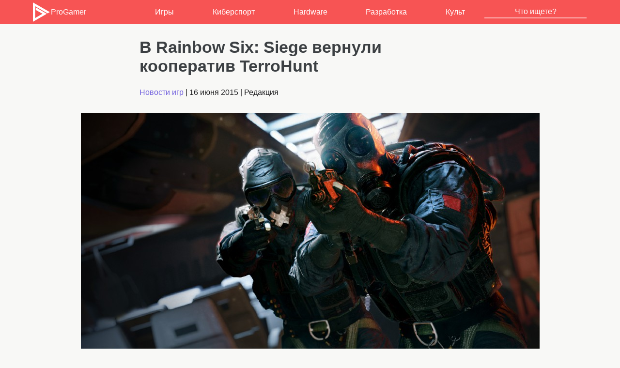

--- FILE ---
content_type: text/html; charset=UTF-8
request_url: https://www.progamer.ru/games/co-op-rainbow-six-siege.htm
body_size: 7012
content:
<!DOCTYPE html>
<html lang="ru-RU" dir="ltr">
<head>
	<meta charset="utf-8" />
	<meta name="viewport" content="width=device-width, initial-scale=1">
	<meta name="theme-color" content="#F75454">
	<title>В Rainbow Six: Siege вернули кооператив TerroHunt - ProGamer.Ru</title>
<meta name='robots' content='index, follow, max-image-preview:large, max-snippet:-1, max-video-preview:-1' />
	<style>img:is([sizes="auto" i], [sizes^="auto," i]) { contain-intrinsic-size: 3000px 1500px }</style>
	
	<meta name="description" content="Tom Clancy’s Rainbow Six Siege может быть не такой серьёзной и медленной, как былые игры серии, но кое-что из полюбившихся многим аспектов в ней" />
	<link rel="canonical" href="https://www.progamer.ru/games/co-op-rainbow-six-siege.htm" />
	<meta property="og:locale" content="en_US" />
	<meta property="og:type" content="article" />
	<meta property="og:title" content="В Rainbow Six: Siege вернули кооператив TerroHunt - ProGamer.Ru" />
	<meta property="og:description" content="Tom Clancy’s Rainbow Six Siege может быть не такой серьёзной и медленной, как былые игры серии, но кое-что из полюбившихся многим аспектов в ней" />
	<meta property="og:url" content="https://www.progamer.ru/games/co-op-rainbow-six-siege.htm" />
	<meta property="og:site_name" content="ProGamer.Ru" />
	<meta property="article:published_time" content="2015-06-16T10:54:43+00:00" />
	<meta property="og:image" content="https://www.progamer.ru/uploads/2015/06/R6S-scrn.jpg" />
	<meta property="og:image:width" content="1920" />
	<meta property="og:image:height" content="1080" />
	<meta property="og:image:type" content="image/jpeg" />
	<meta name="author" content="admin" />
	<meta name="twitter:card" content="summary_large_image" />
	<meta name="twitter:creator" content="@progamerru" />
	<meta name="twitter:site" content="@progamerru" />
	<meta name="twitter:label1" content="Written by" />
	<meta name="twitter:data1" content="admin" />


<style id='classic-theme-styles-inline-css' type='text/css'>
/*! This file is auto-generated */
.wp-block-button__link{color:#fff;background-color:#32373c;border-radius:9999px;box-shadow:none;text-decoration:none;padding:calc(.667em + 2px) calc(1.333em + 2px);font-size:1.125em}.wp-block-file__button{background:#32373c;color:#fff;text-decoration:none}
</style>
<style id='global-styles-inline-css' type='text/css'>
:root{--wp--preset--aspect-ratio--square: 1;--wp--preset--aspect-ratio--4-3: 4/3;--wp--preset--aspect-ratio--3-4: 3/4;--wp--preset--aspect-ratio--3-2: 3/2;--wp--preset--aspect-ratio--2-3: 2/3;--wp--preset--aspect-ratio--16-9: 16/9;--wp--preset--aspect-ratio--9-16: 9/16;--wp--preset--color--black: #000000;--wp--preset--color--cyan-bluish-gray: #abb8c3;--wp--preset--color--white: #ffffff;--wp--preset--color--pale-pink: #f78da7;--wp--preset--color--vivid-red: #cf2e2e;--wp--preset--color--luminous-vivid-orange: #ff6900;--wp--preset--color--luminous-vivid-amber: #fcb900;--wp--preset--color--light-green-cyan: #7bdcb5;--wp--preset--color--vivid-green-cyan: #00d084;--wp--preset--color--pale-cyan-blue: #8ed1fc;--wp--preset--color--vivid-cyan-blue: #0693e3;--wp--preset--color--vivid-purple: #9b51e0;--wp--preset--gradient--vivid-cyan-blue-to-vivid-purple: linear-gradient(135deg,rgba(6,147,227,1) 0%,rgb(155,81,224) 100%);--wp--preset--gradient--light-green-cyan-to-vivid-green-cyan: linear-gradient(135deg,rgb(122,220,180) 0%,rgb(0,208,130) 100%);--wp--preset--gradient--luminous-vivid-amber-to-luminous-vivid-orange: linear-gradient(135deg,rgba(252,185,0,1) 0%,rgba(255,105,0,1) 100%);--wp--preset--gradient--luminous-vivid-orange-to-vivid-red: linear-gradient(135deg,rgba(255,105,0,1) 0%,rgb(207,46,46) 100%);--wp--preset--gradient--very-light-gray-to-cyan-bluish-gray: linear-gradient(135deg,rgb(238,238,238) 0%,rgb(169,184,195) 100%);--wp--preset--gradient--cool-to-warm-spectrum: linear-gradient(135deg,rgb(74,234,220) 0%,rgb(151,120,209) 20%,rgb(207,42,186) 40%,rgb(238,44,130) 60%,rgb(251,105,98) 80%,rgb(254,248,76) 100%);--wp--preset--gradient--blush-light-purple: linear-gradient(135deg,rgb(255,206,236) 0%,rgb(152,150,240) 100%);--wp--preset--gradient--blush-bordeaux: linear-gradient(135deg,rgb(254,205,165) 0%,rgb(254,45,45) 50%,rgb(107,0,62) 100%);--wp--preset--gradient--luminous-dusk: linear-gradient(135deg,rgb(255,203,112) 0%,rgb(199,81,192) 50%,rgb(65,88,208) 100%);--wp--preset--gradient--pale-ocean: linear-gradient(135deg,rgb(255,245,203) 0%,rgb(182,227,212) 50%,rgb(51,167,181) 100%);--wp--preset--gradient--electric-grass: linear-gradient(135deg,rgb(202,248,128) 0%,rgb(113,206,126) 100%);--wp--preset--gradient--midnight: linear-gradient(135deg,rgb(2,3,129) 0%,rgb(40,116,252) 100%);--wp--preset--font-size--small: 13px;--wp--preset--font-size--medium: 20px;--wp--preset--font-size--large: 36px;--wp--preset--font-size--x-large: 42px;--wp--preset--spacing--20: 0.44rem;--wp--preset--spacing--30: 0.67rem;--wp--preset--spacing--40: 1rem;--wp--preset--spacing--50: 1.5rem;--wp--preset--spacing--60: 2.25rem;--wp--preset--spacing--70: 3.38rem;--wp--preset--spacing--80: 5.06rem;--wp--preset--shadow--natural: 6px 6px 9px rgba(0, 0, 0, 0.2);--wp--preset--shadow--deep: 12px 12px 50px rgba(0, 0, 0, 0.4);--wp--preset--shadow--sharp: 6px 6px 0px rgba(0, 0, 0, 0.2);--wp--preset--shadow--outlined: 6px 6px 0px -3px rgba(255, 255, 255, 1), 6px 6px rgba(0, 0, 0, 1);--wp--preset--shadow--crisp: 6px 6px 0px rgba(0, 0, 0, 1);}:where(.is-layout-flex){gap: 0.5em;}:where(.is-layout-grid){gap: 0.5em;}body .is-layout-flex{display: flex;}.is-layout-flex{flex-wrap: wrap;align-items: center;}.is-layout-flex > :is(*, div){margin: 0;}body .is-layout-grid{display: grid;}.is-layout-grid > :is(*, div){margin: 0;}:where(.wp-block-columns.is-layout-flex){gap: 2em;}:where(.wp-block-columns.is-layout-grid){gap: 2em;}:where(.wp-block-post-template.is-layout-flex){gap: 1.25em;}:where(.wp-block-post-template.is-layout-grid){gap: 1.25em;}.has-black-color{color: var(--wp--preset--color--black) !important;}.has-cyan-bluish-gray-color{color: var(--wp--preset--color--cyan-bluish-gray) !important;}.has-white-color{color: var(--wp--preset--color--white) !important;}.has-pale-pink-color{color: var(--wp--preset--color--pale-pink) !important;}.has-vivid-red-color{color: var(--wp--preset--color--vivid-red) !important;}.has-luminous-vivid-orange-color{color: var(--wp--preset--color--luminous-vivid-orange) !important;}.has-luminous-vivid-amber-color{color: var(--wp--preset--color--luminous-vivid-amber) !important;}.has-light-green-cyan-color{color: var(--wp--preset--color--light-green-cyan) !important;}.has-vivid-green-cyan-color{color: var(--wp--preset--color--vivid-green-cyan) !important;}.has-pale-cyan-blue-color{color: var(--wp--preset--color--pale-cyan-blue) !important;}.has-vivid-cyan-blue-color{color: var(--wp--preset--color--vivid-cyan-blue) !important;}.has-vivid-purple-color{color: var(--wp--preset--color--vivid-purple) !important;}.has-black-background-color{background-color: var(--wp--preset--color--black) !important;}.has-cyan-bluish-gray-background-color{background-color: var(--wp--preset--color--cyan-bluish-gray) !important;}.has-white-background-color{background-color: var(--wp--preset--color--white) !important;}.has-pale-pink-background-color{background-color: var(--wp--preset--color--pale-pink) !important;}.has-vivid-red-background-color{background-color: var(--wp--preset--color--vivid-red) !important;}.has-luminous-vivid-orange-background-color{background-color: var(--wp--preset--color--luminous-vivid-orange) !important;}.has-luminous-vivid-amber-background-color{background-color: var(--wp--preset--color--luminous-vivid-amber) !important;}.has-light-green-cyan-background-color{background-color: var(--wp--preset--color--light-green-cyan) !important;}.has-vivid-green-cyan-background-color{background-color: var(--wp--preset--color--vivid-green-cyan) !important;}.has-pale-cyan-blue-background-color{background-color: var(--wp--preset--color--pale-cyan-blue) !important;}.has-vivid-cyan-blue-background-color{background-color: var(--wp--preset--color--vivid-cyan-blue) !important;}.has-vivid-purple-background-color{background-color: var(--wp--preset--color--vivid-purple) !important;}.has-black-border-color{border-color: var(--wp--preset--color--black) !important;}.has-cyan-bluish-gray-border-color{border-color: var(--wp--preset--color--cyan-bluish-gray) !important;}.has-white-border-color{border-color: var(--wp--preset--color--white) !important;}.has-pale-pink-border-color{border-color: var(--wp--preset--color--pale-pink) !important;}.has-vivid-red-border-color{border-color: var(--wp--preset--color--vivid-red) !important;}.has-luminous-vivid-orange-border-color{border-color: var(--wp--preset--color--luminous-vivid-orange) !important;}.has-luminous-vivid-amber-border-color{border-color: var(--wp--preset--color--luminous-vivid-amber) !important;}.has-light-green-cyan-border-color{border-color: var(--wp--preset--color--light-green-cyan) !important;}.has-vivid-green-cyan-border-color{border-color: var(--wp--preset--color--vivid-green-cyan) !important;}.has-pale-cyan-blue-border-color{border-color: var(--wp--preset--color--pale-cyan-blue) !important;}.has-vivid-cyan-blue-border-color{border-color: var(--wp--preset--color--vivid-cyan-blue) !important;}.has-vivid-purple-border-color{border-color: var(--wp--preset--color--vivid-purple) !important;}.has-vivid-cyan-blue-to-vivid-purple-gradient-background{background: var(--wp--preset--gradient--vivid-cyan-blue-to-vivid-purple) !important;}.has-light-green-cyan-to-vivid-green-cyan-gradient-background{background: var(--wp--preset--gradient--light-green-cyan-to-vivid-green-cyan) !important;}.has-luminous-vivid-amber-to-luminous-vivid-orange-gradient-background{background: var(--wp--preset--gradient--luminous-vivid-amber-to-luminous-vivid-orange) !important;}.has-luminous-vivid-orange-to-vivid-red-gradient-background{background: var(--wp--preset--gradient--luminous-vivid-orange-to-vivid-red) !important;}.has-very-light-gray-to-cyan-bluish-gray-gradient-background{background: var(--wp--preset--gradient--very-light-gray-to-cyan-bluish-gray) !important;}.has-cool-to-warm-spectrum-gradient-background{background: var(--wp--preset--gradient--cool-to-warm-spectrum) !important;}.has-blush-light-purple-gradient-background{background: var(--wp--preset--gradient--blush-light-purple) !important;}.has-blush-bordeaux-gradient-background{background: var(--wp--preset--gradient--blush-bordeaux) !important;}.has-luminous-dusk-gradient-background{background: var(--wp--preset--gradient--luminous-dusk) !important;}.has-pale-ocean-gradient-background{background: var(--wp--preset--gradient--pale-ocean) !important;}.has-electric-grass-gradient-background{background: var(--wp--preset--gradient--electric-grass) !important;}.has-midnight-gradient-background{background: var(--wp--preset--gradient--midnight) !important;}.has-small-font-size{font-size: var(--wp--preset--font-size--small) !important;}.has-medium-font-size{font-size: var(--wp--preset--font-size--medium) !important;}.has-large-font-size{font-size: var(--wp--preset--font-size--large) !important;}.has-x-large-font-size{font-size: var(--wp--preset--font-size--x-large) !important;}
:where(.wp-block-post-template.is-layout-flex){gap: 1.25em;}:where(.wp-block-post-template.is-layout-grid){gap: 1.25em;}
:where(.wp-block-columns.is-layout-flex){gap: 2em;}:where(.wp-block-columns.is-layout-grid){gap: 2em;}
:root :where(.wp-block-pullquote){font-size: 1.5em;line-height: 1.6;}
</style>
<link rel='stylesheet' id='style-css' href='https://www.progamer.ru/wp-content/themes/sc/style.css' type='text/css' media='all' />
<style>.wp-block-gallery.is-cropped .blocks-gallery-item picture{height:100%;width:100%;}</style>        <link rel="icon" type="image/png" href="//progamer.ru/media/favicon-16x16.png" sizes="16x16"/>
        <link rel="icon" type="image/png" href="//progamer.ru/media/favicon-32x32.png" sizes="32x32"/>
        <link rel="icon" type="image/png" href="//progamer.ru/media/favicon-96x96.png" sizes="96x96"/>
        <link rel="icon" type="image/png" href="//progamer.ru/media/favicon-160x160.png" sizes="160x160"/>	
		<link rel="icon" type="image/svg+xml" href="//progamer.ru/media/favicon.svg" />
</head>
<body>
<header>
<div class="basecontent">
	<figure class="logo"><a href="https://www.progamer.ru"><img src="//www.progamer.ru/wp-content/themes/pg/img/logo.svg" alt="ProGamer" class="logo" width="40px">ProGamer</a></figure>
	<nav class="menu linecontent">		
		<input type="checkbox" id="menuToggle"/>		
		<label for="menuToggle" class="menu-toggle">
			<span class="menu-lines-container">
				<span class="menu-lines"></span>
			</span>
		</label>
		<ul>
			<li><a href="https://www.progamer.ru/games">Игры</a></li>
			<li><a href="https://www.progamer.ru/esports">Киберспорт</a></li>
			<li><a href="https://www.progamer.ru/hardware">Hardware</a></li>
			<li><a href="https://www.progamer.ru/dev">Разработка</a></li>
			<li><a href="https://www.progamer.ru/z-zone">Культ</a></li>
			<li class="top-search">
				<form role="search" method="get" id="searchform" class="searchform" action="https://www.progamer.ru/">
					<div>
						<input type="text" placeholder="Что ищете?" value="" autocomplete="off" name="s" id="s" />
					</div>
				</form>
			</li>       
		</ul>						
	</nav>
</div>
</header>
<main><div class="render-content">
	<div class="article-author">
		
	</div>
<article class="render-main">
	<h1>В Rainbow Six: Siege вернули кооператив TerroHunt</h1>
	
	<div class="article-stats"><a href="https://www.progamer.ru/games" rel="category tag">Новости игр</a> | <time itemprop="datePublished" datetime="2015-06-16T13:54:43+03:00">16 июня 2015</time> |  <span itemprop="author" itemscope itemtype="http://schema.org/Person">Редакция<meta itemprop="name" content="Редакция Progamer"></span></div>	
	<div class="article-txt">
		<p class='txt-imgwrap'><img fetchpriority="high" decoding="async" class=" size-large wp-image-28894 aligncenter" src="https://www.progamer.ru/uploads/2015/06/R6S-scrn-947x533.jpg" alt="R6S scrn" width="947" height="533" srcset="https://www.progamer.ru/uploads/2015/06/R6S-scrn-947x533.jpg 947w, https://www.progamer.ru/uploads/2015/06/R6S-scrn.jpg 1920w" sizes="(max-width: 947px) 100vw, 947px" /></p>
<p>Tom Clancy’s Rainbow Six <a href="https://www.progamer.ru/games/previews/alpha-rainbow-six-siege.htm">Siege может быть не такой серьёзной и медленной</a>, как былые игры серии, но кое-что из полюбившихся многим аспектов в ней сохранилось. Кооперативный режим Terrorist Hunt вернётся к нам, когда шутер про суперполицейских увидит свет в октябре, как Ubisoft объявила на E3. В игре будет одиночная кампания со сценарием. То, что раньше казалось интересным, но ограниченным соревновательным онлайн-шутером, теперь звучит куда привлекательнее. Вот, посмотрите, Ubisoft сделала немного движущихся картинок:</p>
<p><div class="video-container"><iframe title="Tom Clancy’s Rainbow Six Siege Official – E3 2015 Terrorist Hunt Co-Op Trailer [US]" width="500" height="281" src="https://www.youtube.com/embed/fp4wmAbIC4w?feature=oembed" frameborder="0" allow="accelerometer; autoplay; clipboard-write; encrypted-media; gyroscope; picture-in-picture; web-share" referrerpolicy="strict-origin-when-cross-origin" allowfullscreen></iframe></div></p>
<p>Наряду с режимом Classic TerroHunt, в коопе можно будет прорываться в укреплённые зоны для разминирования бомб и защищать NPC от убийства компьютерным противником. Вот это звучит неплохо. Есть подбор игроков, на случай, если вам не с кем играть. Если вам вообще никто не нужен, можно и вовсе играть одному, кроме того кампания всегда к вашим услугам. В новом трейлере немного о ней рассказывают:</p>
<p><div class="video-container"><iframe title="Tom Clancy’s Rainbow Six Siege Official – E3 2015 White Masks Reveal – Angela Bassett [US]" width="500" height="281" src="https://www.youtube.com/embed/GSCQ_mN0eVc?feature=oembed" frameborder="0" allow="accelerometer; autoplay; clipboard-write; encrypted-media; gyroscope; picture-in-picture; web-share" referrerpolicy="strict-origin-when-cross-origin" allowfullscreen></iframe></div></p>
<p>Да, это Анджела Бассетт (Angela Bassett). Её можно было заметить вместе с Айшей Тайлер (Aisha Tyler) на стриме Ubisoft. Там дальше ещё должен быть живой геймплей TerroHunt, что явно интереснее, чем постановочный трейлер.</p>
<div class='rp4wp-related-posts'>
<ul>
<li><div class='rp4wp-related-post-content'>
<a href='https://www.progamer.ru/games/r6-siege-toxicity-bans.htm'>Rainbow Six Siege объявляет войну токсичности</a></div>
</li>
<li><div class='rp4wp-related-post-content'>
<a href='https://www.progamer.ru/games/previews/alpha-rainbow-six-siege.htm'>Rainbow Six: Siege – теория штурма</a></div>
</li>
<li><div class='rp4wp-related-post-content'>
<a href='https://www.progamer.ru/games/reviews/rainbow-six-siege.htm'>Ода прострелам – Tom Clancy's Rainbow Six Siege</a></div>
</li>
</ul>
</div>	</div>
	<div class="article-tags"></div>
						
	<div class="article-share">
		<h3>Поделиться</h3>
			<div class="share-icons">
				<a class="icon-link round" href="mailto:?body=https://www.progamer.ru/games/co-op-rainbow-six-siege.htm" rel="noopener">Email</a>					
				<a class="icon-link round twitter" href="https://twitter.com/intent/tweet?text=https://www.progamer.ru/games/co-op-rainbow-six-siege.htm" target="_blank" rel="noopener">Twitter</a>	
				<a class="icon-link round whatsapp" href="https://api.whatsapp.com/send/?phone&text=https://www.progamer.ru/games/co-op-rainbow-six-siege.htm" target="_blank" rel="noopener">Whatsapp</a>				
				<a class="icon-link round reddit" href="https://www.reddit.com/submit?url=https://www.progamer.ru/games/co-op-rainbow-six-siege.htm" target="_blank" rel="noopener">Reddit</a>
				<a class="icon-link round telegram" href="https://telegram.me/share/url?url=https://www.progamer.ru/games/co-op-rainbow-six-siege.htm" target="_blank" rel="noopener">Telegram</a>
				<a class="icon-link round vk" href="https://vk.com/share.php?url=https://www.progamer.ru/games/co-op-rainbow-six-siege.htm" target="_blank" rel="noopener">VK</a>	
			</div>
		<div class="copy-link">
		<input class="LinkInput" type="text" value="https://www.progamer.ru/games/co-op-rainbow-six-siege.htm" readonly>
		<div class="tooltip">
		<button onclick="CopyLink()" onmouseout="outCopyLink()">
		  <span class="tooltiptext">В буфер обмена</span>
		  Копировать
		  </button>
		</div>
		</div>
		<h3 id="he231">Обсудить</h3>
		<div class="share-icons">
			<a class="icon-link round discord" href="https://discord.gg/2jcyp2y" rel="noopener">Discord</a>
			<a class="icon-link round twitter" href="https://twitter.com/progamerru" target="_blank" rel="noopener">Twitter</a>
			<a class="icon-link round youtube" href="https://www.youtube.com/c/ProGamerru" target="_blank" rel="noopener">Youtube</a>	
			<a class="icon-link round" href="https://steamcommunity.com/groups/progamerru" target="_blank" rel="noopener">Steam</a>
		</div>
	</div>
</article>
</div>
</main>
<footer class="render-footer">
<div class="footer-content">	
<div id="footer-tags" class="tagsline">
<a class="tagbtn" href="https://www.progamer.ru/games/reviews">Обзоры игр</a>
<a class="tagbtn" href="https://www.progamer.ru/tag/csgo">CS:GO</a>

<a class="tagbtn" href="https://www.progamer.ru/tag/graphics-guide">Настройки графики</a>
<a class="tagbtn" href="https://www.progamer.ru/tag/vr">VR</a>
<a class="tagbtn" href="https://www.progamer.ru/tag/stream">Стримы</a>
<a class="tagbtn" href="https://www.progamer.ru/tag/anime">Аниме</a>
<a class="tagbtn" href="https://www.progamer.ru/tag/cosplay">Косплей</a>

<a class="tagbtn" href="https://www.progamer.ru/tag/game-design">Геймдизайн</a>
<a class="tagbtn" href="https://www.progamer.ru/tag/level-design">Дизайн уровней</a>
<a class="tagbtn" href="https://www.progamer.ru/tag/graphics">Графика и анимация</a>
<a class="tagbtn" href="https://www.progamer.ru/tag/sound">Звук и музыка</a>
<a class="tagbtn" href="https://www.progamer.ru/tag/narrative">Нарратив</a>
<a class="tagbtn" href="https://www.progamer.ru/tag/marketing">Маркетинг и PR</a>
<a class="tagbtn" href="https://www.progamer.ru/tag/programming">Программирование</a>

<a class="tagbtn" href="https://www.progamer.ru/tag/ue">Unreal Engine</a>

<a class="tagbtn" href="https://www.progamer.ru/tag/dev-interview">Интервью с разработчиками</a>

<a class="tagbtn" href="https://www.progamer.ru/tag/mice">Мышки</a>
<a class="tagbtn" href="https://www.progamer.ru/tag/keyboard">Клавиатуры</a>
</div>
<div class="footer-logo">
<a href="//www.progamer.ru">ProGamer.Ru</a> <span class="about">&copy; 2001-2025 Вопросы можно задавать по адресу <a href="mailto:info@progamer.ru">info@progamer.ru</a></span>
</div>
<div class="footer-links">
	<ul class="comlist internal-com">	
		<li><a href="//www.progamer.ru/contact">Обратная связь</a></li>
		<li><a href="//www.progamer.ru/joblist">Вакансии</a></li>
		<li><a href="//www.progamer.ru/about">Информация о проекте</a></li>
		<li><a href="//www.progamer.ru/copyright-policy">Условия предоставления информации</a></li>
		<li><a href="//www.progamer.ru/feed" target="_blank">Экспорт новостей RSS</a></li>
		<li><a href="//www.progamer.ru/top">Рейтинг игр</a></li>
	</ul>
	<ul class="comlist external-com">
		<li><a href="https://discord.gg/MrQyKvvf">Discord</a></li>
		<li><a href="https://twitter.com/progamerru">Twitter</a></li>
		<li><a href="https://www.youtube.com/c/ProGamerru">Youtube</a></li>
	</ul>
</div>
</div>
</footer>
<script>
function CopyLink() {
	let copyText = event.target.parentNode.previousElementSibling;
	copyText.select();
	copyText.setSelectionRange(0, 99999);
	navigator.clipboard.writeText(copyText.value);

	let tooltip = event.target.children[0];
	tooltip.innerHTML = "Скопировано";
}

function outCopyLink() {
	let tooltip = event.target.children[0];
	tooltip.innerHTML = "В буфер обмена";
}
</script>
<script type="speculationrules">
{"prefetch":[{"source":"document","where":{"and":[{"href_matches":"\/*"},{"not":{"href_matches":["\/wp-*.php","\/wp-admin\/*","\/uploads\/*","\/wp-content\/*","\/wp-content\/plugins\/*","\/wp-content\/themes\/sc\/*","\/*\\?(.+)"]}},{"not":{"selector_matches":"a[rel~=\"nofollow\"]"}},{"not":{"selector_matches":".no-prefetch, .no-prefetch a"}}]},"eagerness":"conservative"}]}
</script>
<!--LiveInternet counter--><script type="text/javascript">new Image().src = "//counter.yadro.ru/hit?r" + escape(document.referrer) + ((typeof(screen)=="undefined")?"" : ";s"+screen.width+"*"+screen.height+"*" + (screen.colorDepth?screen.colorDepth:screen.pixelDepth)) + ";u"+escape(document.URL) +  ";" +Math.random();</script><!--/LiveInternet-->
<!-- Global site tag (gtag.js) - Google Analytics -->
<script async src="https://www.googletagmanager.com/gtag/js?id=UA-31354851-1"></script>
<script>
  window.dataLayer = window.dataLayer || [];
  function gtag(){dataLayer.push(arguments);}
  gtag('js', new Date());

  gtag('config', 'UA-31354851-1');
</script>
<script defer src="https://static.cloudflareinsights.com/beacon.min.js/vcd15cbe7772f49c399c6a5babf22c1241717689176015" integrity="sha512-ZpsOmlRQV6y907TI0dKBHq9Md29nnaEIPlkf84rnaERnq6zvWvPUqr2ft8M1aS28oN72PdrCzSjY4U6VaAw1EQ==" data-cf-beacon='{"version":"2024.11.0","token":"17aceae991de493fa7e18836a7dca182","r":1,"server_timing":{"name":{"cfCacheStatus":true,"cfEdge":true,"cfExtPri":true,"cfL4":true,"cfOrigin":true,"cfSpeedBrain":true},"location_startswith":null}}' crossorigin="anonymous"></script>
</body>
</html>
<!-- This website is like a Rocket, isn't it? Performance optimized by WP Rocket. Learn more: https://wp-rocket.me - Debug: cached@1769461183 -->